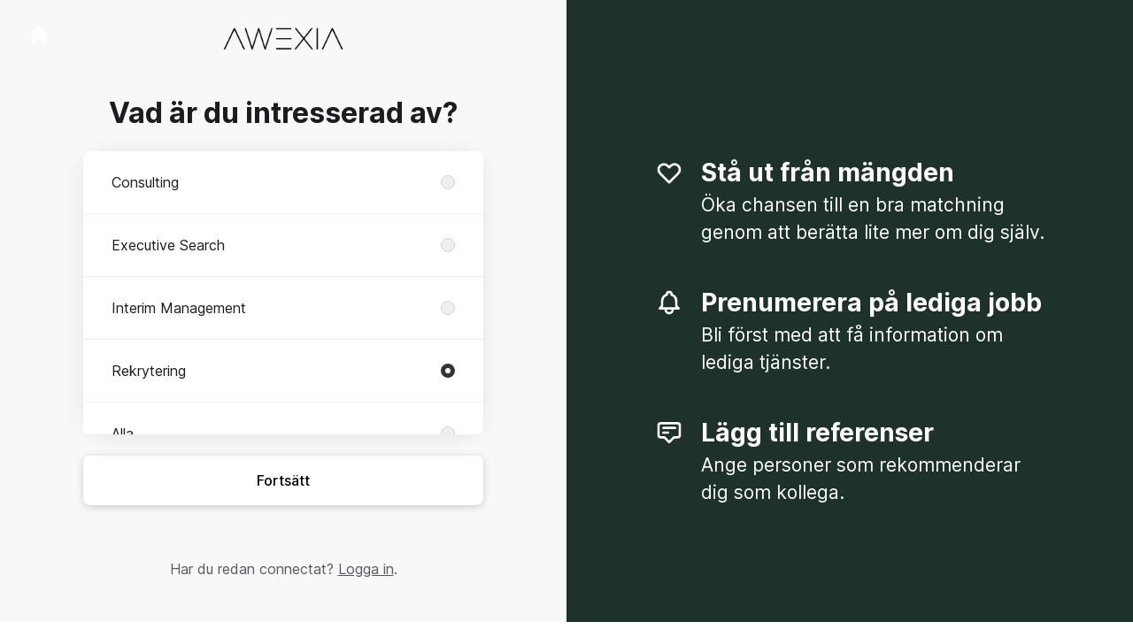

--- FILE ---
content_type: text/html; charset=utf-8
request_url: https://jobs.awexia.com/connect?department=rekrytering
body_size: 15143
content:
<!DOCTYPE html>

<html lang="sv" dir="ltr">
  <head>
    <script src="https://assets-aws.teamtailor-cdn.com/assets/packs/js/runtime-c00a1acf1104ce122c7e.js" crossorigin="anonymous" data-turbo-track="reload" nonce="abed9188e52087961eadafa32bc4d72e" defer="defer" integrity="sha384-kihVkKypdH6EOmQzjhC+HKAunA2g076EIx1FOQ6Qw9sX2OE0Nn7gCk/dhUMSG1xR"></script>
<script src="https://assets-aws.teamtailor-cdn.com/assets/packs/js/5217-d722161248a86ef021eb.js" crossorigin="anonymous" data-turbo-track="reload" nonce="abed9188e52087961eadafa32bc4d72e" defer="defer" integrity="sha384-3uhEwc9uRPhLRiFZuyE1+fXG2cPfzR9U79Emaqi+mAfXU4IoMzhLyJlcm/7r1wQE"></script>
<script src="https://assets-aws.teamtailor-cdn.com/assets/packs/js/cookies-a135f52d0a68c93f4012.js" crossorigin="anonymous" data-turbo-track="reload" nonce="abed9188e52087961eadafa32bc4d72e" defer="defer" integrity="sha384-0sL6GTF8sTKsSFPNxAGm6429n1teKKhy573MDp74v/UIVHe/z//4JrnBZWLBIJZQ"></script>
<script src="https://assets-aws.teamtailor-cdn.com/assets/packs/js/601-7d3383e7a375dc1aaa1b.js" crossorigin="anonymous" data-turbo-track="reload" nonce="abed9188e52087961eadafa32bc4d72e" defer="defer" integrity="sha384-l5I801Pjg1EBg2KQZqeHOLGUzdhI7+PBvRsMqdEOUrzi+WANH250/E7d/ntAKPkC"></script>
<script src="https://assets-aws.teamtailor-cdn.com/assets/packs/js/8559-d931dd583b4bb79d0e2a.js" crossorigin="anonymous" data-turbo-track="reload" nonce="abed9188e52087961eadafa32bc4d72e" defer="defer" integrity="sha384-9pmZ0INZG4vdr7arMaCamElHv26NrYEKOvqhf9yjMS5zyzkA40w7ExDWqxGcv2vE"></script>
<script src="https://assets-aws.teamtailor-cdn.com/assets/packs/js/7107-2c8b0452b1096d40d889.js" crossorigin="anonymous" data-turbo-track="reload" nonce="abed9188e52087961eadafa32bc4d72e" defer="defer" integrity="sha384-F6jpFzRjsKwuSo3AQM4sFVxNTUvURcCz99PinP+Ioe6ku9FF/btyL6hHI9n3qsl9"></script>
<script src="https://assets-aws.teamtailor-cdn.com/assets/packs/js/7328-d401e606fb75606f5ed6.js" crossorigin="anonymous" data-turbo-track="reload" nonce="abed9188e52087961eadafa32bc4d72e" defer="defer" integrity="sha384-p0L2eTbL6W9KU9kp+a5ZiPFo/LooZDf3V5bViSUzLy1aNO65oNK3BhaQyGgC1Da/"></script>
<script src="https://assets-aws.teamtailor-cdn.com/assets/packs/js/1339-9087b09cea7aeaf50372.js" crossorigin="anonymous" data-turbo-track="reload" nonce="abed9188e52087961eadafa32bc4d72e" defer="defer" integrity="sha384-NYguk+K4ALGGrCWBkm2gWhq54XhAHwROMsOhloX9eaf/9YCbHXZ0hgv+sU72KYPL"></script>
<script src="https://assets-aws.teamtailor-cdn.com/assets/packs/js/connect-e54911af1673c0788881.js" crossorigin="anonymous" data-turbo-track="reload" nonce="abed9188e52087961eadafa32bc4d72e" defer="defer" integrity="sha384-VimihJF5f2DaqtlvNSqe6m6/mWLq9YfVwBITB6LKRzEQ4IwsKNvJUB2ASXKQfQtz"></script>
<script src="https://assets-aws.teamtailor-cdn.com/assets/packs/js/4254-c45eea0ea8a6e7fbe408.js" crossorigin="anonymous" data-turbo-track="reload" nonce="abed9188e52087961eadafa32bc4d72e" defer="defer" integrity="sha384-apFmoAEVdGUqGEoR1Nm41DSwOTXZzwghwLCdRgTnXOu0tfFK3Fa/hBBCV7G0v2h8"></script>
<script src="https://assets-aws.teamtailor-cdn.com/assets/packs/js/8454-e660b5c793efc07457dc.js" crossorigin="anonymous" data-turbo-track="reload" nonce="abed9188e52087961eadafa32bc4d72e" defer="defer" integrity="sha384-dGFXkTHDjzQntcGqSSnoJx1fghvXUfT/FblSy/fbsoR5GK/y4zwSXGBuC8kTUS0h"></script>
<script src="https://assets-aws.teamtailor-cdn.com/assets/packs/js/font-awesome-d93dcae92dfe0efb796e.js" crossorigin="anonymous" data-turbo-track="reload" nonce="abed9188e52087961eadafa32bc4d72e" defer="defer" integrity="sha384-sgVCsKWBVlfrJgIFsdlR2hm5bWFvxj4FMh2tADpdMYjjg08BCPEMHpJBGn7LdVlS"></script>

    <link rel="stylesheet" crossorigin="anonymous" href="https://assets-aws.teamtailor-cdn.com/assets/packs/css/connect-19a9c4b3.css" data-turbo-track="reload" integrity="sha384-IxAucb42zKexGbA+FJSgxWNKSDQOmVCD1F9/2WVWC6lHeJLGVH88ZQobFy+391xd" />

    
    

    <meta name="viewport" content="width=device-width, initial-scale=1">
    <meta name="turbo-cache-control" content="no-cache">
    <meta name="turbo-prefetch" content="false">
    <meta name="sentry-dsn" content="">

    
    <link rel='icon' type='image/png' href='https://images.teamtailor-cdn.com/images/s3/teamtailor-production/favicon-v3/image_uploads/c3003638-fb3a-49f0-86f6-9aa5665bb1d1/original.png'><link rel='apple-touch-icon' href='https://images.teamtailor-cdn.com/images/s3/teamtailor-production/favicon_apple-v3/image_uploads/c3003638-fb3a-49f0-86f6-9aa5665bb1d1/original.png' sizes='180x180'>
    <meta name="description" content="Connecta med Awexia för att hålla dig uppdaterad och få notiser om lediga tjänster" />
    

    <meta property="og:locale" content="sv_SE" />
    <meta property="og:type" content="article" />
    <meta property="og:title" content="Connect - Awexia" />
    <meta property="og:site_name" content="Awexia" />
    <meta property="og:url" content="https://jobs.awexia.com/connect?department=rekrytering" />
    <meta property="og:description" content="Connecta med Awexia för att hålla dig uppdaterad och få notiser om lediga tjänster" />
    
        <meta property="og:image" content="https://screenshots.teamtailor-cdn.com/617db2d0-b9b3-4ace-95ba-4850d5e8a27d-facebook.png?update=1712583663" />
        <meta property="og:image:width" content="1200" />
        <meta property="og:image:height" content="630" />

        <meta name="twitter:card" content="summary_large_image" />
        <meta name="twitter:image" content="https://screenshots.teamtailor-cdn.com/617db2d0-b9b3-4ace-95ba-4850d5e8a27d-twitter.png?update=1712583663" />
        <meta name="twitter:title" content="Connect - Awexia" />
        <meta name="twitter:description" content="Connecta med Awexia för att hålla dig uppdaterad och få notiser om lediga tjänster" />
      
    
    

    <title>
        Awexia
        – Connect
    </title>

    <meta name="csrf-param" content="authenticity_token" />
<meta name="csrf-token" content="yghftjR1UPuidVrE1unoLJWq9y_OKA01bDra3Ad1ityIT4QyLEpwgNDe2z8ocg3Tgrf5Y-UK27Ex-lCW8u5SnA" />
    

    <style media="all">
  :root {
    --company-primary-bg-color: 240, 239, 234;
    --company-secondary-bg-color: 31, 49, 43;
    --company-secondary-bg-light-5-color: 41, 65, 57;
    --company-secondary-bg-fallback-color: 31, 49, 43;
    --company-primary-text-color: 31, 49, 43;
    --company-primary-text-dark-5-color: 21, 33, 29;
    --company-primary-text-dark-10-color: 11, 18, 16;
    --company-primary-text-light-50-color: 148, 187, 174;
    --company-primary-text-light-77-color: 232, 241, 238;
    --company-secondary-text-color: 255, 255, 255;
    --company-secondary-text-light-5-color: 255, 255, 255;
    --company-secondary-text-light-15-color: 255, 255, 255;
    --company-link-color: 31, 49, 43;
    --company-link-color-on-white: 31, 49, 43;
    --company-color: 31, 49, 43;

    --company-button-text-color: 0, 0, 0;
    --company-button-bg-color: 255, 255, 255;

    --company-button-bg-light-5-color: 255, 255, 255;
    --company-button-bg-light-15-color: 255, 255, 255;

    --company-border-radius: 1px;

    --company-header-font-family: "Montserrat";
    --company-header-font-weight: 300;
    --company-body-font-family: "Montserrat";
    --company-body-font-weight: 300;
  }
</style>

  <meta name="theme-color" content="#1f312b">



    
  </head>

  <body id="connect" class="min-h-dvh flex flex-col bg-white text-gray-700 company-link-style--underline candidates new" data-block-scripts="true">
    

    

        <dialog data-controller="common--cookies--alert" data-common--cookies--alert-inside-iframe-value="false" data-common--cookies--alert-block-scripts-value="true" data-common--cookies--alert-takeover-modal-value="false" data-common--cookies--alert-show-cookie-widget-value="true" class="company-links fixed shadow-form w-auto items-center rounded p-4 bg-company-primary text-company-primary overflow-y-auto border-none max-h-[80vh] z-cookie-alert lg:gap-x-6 lg:max-h-[calc(100vh-40px)] flex-col inset-x-4 bottom-4 mb-0 mt-auto justify-between !translate-y-0 !top-0 lg:p-10 lg:flex-row lg:inset-x-[40px] lg:mb-6">

    <div class="w-full max-w-screen-xl overflow-y-auto">
      <h2 class="font-bold block text-md mb-2">Webbplatsen använder cookies för att säkerställa att du får den bästa upplevelsen.</h2>

      <p class="mb-2">
        Awexia och våra samarbetspartner använder cookies och liknande tekniker (gemensamt &quot;cookies&quot;) som behövs för att visa webbplatsen och för att säkerställa att du får den bästa upplevelsen.

          Om du samtycker till det kommer vi också att använda cookies för analyssyften.
      </p>

      <p class="mb-2">Besök vår <a class='company-link' href='https://jobs.awexia.com/cookie-policy'>Cookie Policy</a> för att läsa mer om de cookies vi använder.</p>

      <p>Du kan när som helst återkalla eller ändra ditt samtycke genom att klicka på ”Hantera cookies”, som du hittar längst ner på varje sida.</p>
</div>
    <div
      class="
        flex flex-col items-center gap-[10px] mt-6 flex-shrink-0 mb-2 w-full
        md:flex-row md:w-auto lg:flex-col
      "
    >
      <button class="careersite-button w-full" aria-label="Acceptera alla cookies" data-action="click-&gt;common--cookies--alert#acceptAll">Acceptera alla cookies</button>

        <button class="careersite-button w-full" aria-label="Neka alla icke-nödvändiga cookies" data-action="click-&gt;common--cookies--alert#disableAll">Neka alla icke-nödvändiga cookies</button>

      <button class="careersite-button w-full" aria-label="Inställningar för cookies" data-action="click-&gt;common--cookies--alert#openPreferences">Inställningar för cookies</button>
    </div>
</dialog>
      <dialog data-controller="common--cookies--preferences" data-common--cookies--preferences-checked-categories-value="[]" data-common--cookies--preferences-inside-iframe-value="false" data-action="open-cookie-preferences@window-&gt;common--cookies--preferences#open" class="company-links bg-company-primary text-company-primary shadow-form inset-x-4 mb-4 rounded max-w-screen-sm p-4 overflow-auto max-h-[80vh] z-cookie-alert backdrop:bg-[rgba(0,0,0,0.6)] sm:p-10 sm:mb-auto fixed top-2">
  <div class="mb-5 text-center;">
    <h1 class="font-bold mb-2 text-lg">Välj vilka cookies du vill godkänna</h1>
    <p class="text-left mb-2">På den här sidan sätter vi alltid cookies som är nödvändiga, d.v.s. som behöver användas för att sidan ska fungera ordentligt.</p>
    <p class="text-left mb-2">Om du samtycker till det kommer vi också att sätta andra typer av cookies. Du kan lämna eller ta tillbaka ditt samtycke till olika typer av cookies med hjälp av reglarna nedan. Du kan ändra eller ta tillbaka ditt samtycke när du vill, genom att klicka på länken &quot;Hantera Cookies&quot;, som alltid finns tillgänglig på botten av sidan.</p>
    <p class="text-left">För att lära dig mer om vad de olika typerna av cookies gör och hur dina uppgifter används när de sätts, se vår <a href='https://jobs.awexia.com/cookie-policy'>cookiepolicy</a>.</p>
  </div>

  <div class="mb-10 text-sm leading-snug">
    <div class="flex mb-3 items-start sm:mb-5 cursor-default" data-preference-type="strictly_necessary">
  <div class="label-switch label-switch--disabled">
    <input type="checkbox" disabled="disabled" id="strictly_necessary" checked="checked" class="peer">

    <div class="checkbox peer-focus:ring-2 peer-focus:ring-blue-600"></div>
</div>
  <div class="ml-4 flex flex-col">
    <label class="font-semibold" for="strictly_necessary">Strikt nödvändiga</label>

    <p>Dessa cookies är nödvändiga för att sidan ska fungera ordentligt, och sätts alltid när du besöker sidan.</p>

      <span>
        <strong>Leverantörer</strong>
        <span>Teamtailor</span>
      </span>
</div></div>

    <div class="flex mb-3 items-start sm:mb-5" data-preference-type="analytics">
  <div class="label-switch">
    <input type="checkbox" id="analytics" class="peer" data-common--cookies--preferences-target="categoryInput" data-action="input-&gt;common--cookies--preferences#handleCategoryToggle">

    <div class="checkbox peer-focus:ring-2 peer-focus:ring-blue-600"></div>
</div>
  <div class="ml-4 flex flex-col">
    <label class="font-semibold cursor-pointer" for="analytics">Statistik</label>

    <p>Dessa cookies samlar in information som hjälper oss att förstå hur sidan används.</p>

      <span>
        <strong>Leverantörer</strong>
        <span>Teamtailor</span>
      </span>
</div></div>

    

    
  </div>

  <div class="flex flex-col items-center gap-6">
    <button class="careersite-button w-full" data-action="click-&gt;common--cookies--preferences#handleAccept">Godkänn dessa cookies</button>

    <button class="careersite-button w-full" data-action="click-&gt;common--cookies--preferences#handleDecline">Neka alla icke-nödvändiga cookies</button>
  </div>
</dialog>

    
<div class="flex min-h-dvh">
  <div class="flex flex-col items-center justify-center w-full bg-gray-200">
    <div class="flex flex-col items-center justify-between flex-grow w-full mx-12">
      <div class="flex items-center justify-between w-full px-4 my-6 sm:px-8">
    <div class="w-35">
      <a aria-label="Gå till karriärsidan" class="inline-flex w-fit text-company-button-bg" data-test="home-button" href="/"><svg xmlns="http://www.w3.org/2000/svg" fill="currentColor" viewBox="0 0 20 20" class="w-6 h-6  currentColor" aria-hidden="true">
    <path d="M10.707 2.293a1 1 0 00-1.414 0l-7 7a1 1 0 001.414 1.414L4 10.414V17a1 1 0 001 1h2a1 1 0 001-1v-2a1 1 0 011-1h2a1 1 0 011 1v2a1 1 0 001 1h2a1 1 0 001-1v-6.586l.293.293a1 1 0 001.414-1.414l-7-7z" />
</svg></a>
    </div>

    <a aria-label="Gå till karriärsidan" data-test="company-logo" href="/"><img class="max-w-[150px] max-h-70 !text-company-button-bg" alt="Awexia-logga" src="https://images.teamtailor-cdn.com/images/s3/teamtailor-production/logotype-v3/image_uploads/0b08a0ab-db11-4963-9758-a4667f3590f8/original.png" /></a>


    <span class="w-35"></span>
</div>


      <div class="w-full max-w-500">
        <form class="flex flex-col justify-center overflow-hidden w-full relative" data-controller="connect--form connect--signup-form careersite--messenger-token" data-connect--form-submit-on-enter-value="true" data-careersite--messenger-token-candidate-endpoint-value="/candidates" data-remote="true" novalidate="novalidate" action="/connect/candidates" accept-charset="UTF-8" method="post"><input type="hidden" name="authenticity_token" value="U8yuSZnih7pe1mfbu8IcedYa-L_oPs97SsBFnCASfkTMxkkcBLU6-BdO035XnRxe5qAmJItZl8CHNT0WLfamyQ" autocomplete="off" />
          <input type="hidden" name="ctoken" id="ctoken" data-careersite--messenger-token-target="tokenInput" autocomplete="off" />
          <input type="hidden" name="city" id="city" value="true" data-connect--signup-form-target="city" autocomplete="off" />

            <div class="w-full p-6 animate__animated animate__faster" data-connect--signup-form-target="departments">
              <h1 class="mb-6 text-3xl font-bold leading-tight text-center">
                Vad är du intresserad av?
              </h1>

              <div class="mb-6 w-full">


  <div class="bg-white rounded shadow-form company-links company-links-on-white">
    
                <div class="overflow-y-auto max-h-[20rem] high:max-h-475">
                    <div class="relative" data-controller="connect--settings--department-picker" data-department-id="114454">
      <div class="border-b border-gray-300 last:border-0" data-connect--settings--department-picker-target="departmentsWrapper" data-id="277741">
        <label class="form-box-label form-box-label--radio form-box-label--clickable">

    <span class="break-words overflow-hidden">Consulting</span>

    <input data-name="department_id" data-connect--settings--department-picker-target="departmentInput" data-action="connect--settings--department-picker#handleChangeDepartment" data-connect--signup-form-target="socialAttributeInput" aria-required="false" class="form-box-label__option bg-gray-300 border-gray-500" type="radio" value="277741" name="candidate[department_id]" id="candidate_department_id_277741" />
</label>


</div>      <div class="border-b border-gray-300 last:border-0" data-connect--settings--department-picker-target="departmentsWrapper" data-id="430226">
        <label class="form-box-label form-box-label--radio form-box-label--clickable">

    <span class="break-words overflow-hidden">Executive Search</span>

    <input data-name="department_id" data-connect--settings--department-picker-target="departmentInput" data-action="connect--settings--department-picker#handleChangeDepartment" data-connect--signup-form-target="socialAttributeInput" aria-required="false" class="form-box-label__option bg-gray-300 border-gray-500" type="radio" value="430226" name="candidate[department_id]" id="candidate_department_id_430226" />
</label>


</div>      <div class="border-b border-gray-300 last:border-0" data-connect--settings--department-picker-target="departmentsWrapper" data-id="266213">
        <label class="form-box-label form-box-label--radio form-box-label--clickable">

    <span class="break-words overflow-hidden">Interim Management</span>

    <input data-name="department_id" data-connect--settings--department-picker-target="departmentInput" data-action="connect--settings--department-picker#handleChangeDepartment" data-connect--signup-form-target="socialAttributeInput" aria-required="false" class="form-box-label__option bg-gray-300 border-gray-500" type="radio" value="266213" name="candidate[department_id]" id="candidate_department_id_266213" />
</label>


</div>      <div class="border-b border-gray-300 last:border-0" data-connect--settings--department-picker-target="departmentsWrapper" data-id="114454">
        <label class="form-box-label form-box-label--radio form-box-label--clickable">

    <span class="break-words overflow-hidden">Rekrytering</span>

    <input data-name="department_id" data-connect--settings--department-picker-target="departmentInput" data-action="connect--settings--department-picker#handleChangeDepartment" data-connect--signup-form-target="socialAttributeInput" aria-required="false" class="form-box-label__option bg-gray-300 border-gray-500" type="radio" value="114454" checked="checked" name="candidate[department_id]" id="candidate_department_id_114454" />
</label>


</div>
    <div class="border-b border-gray-300 last:border-0">
      <label class="form-box-label form-box-label--radio form-box-label--clickable">

    <span class="break-words overflow-hidden">Alla</span>

    <input data-name="department_id" data-connect--settings--department-picker-target="departmentInput" data-connect--signup-form-target="socialAttributeInput" data-action="connect--settings--department-picker#handleChangeDepartment" aria-required="false" class="form-box-label__option bg-gray-300 border-gray-500" type="radio" value="0" name="candidate[department_id]" id="candidate_department_id_0" />
</label>

    </div>
</div>
                </div>

</div></div>
              <button type="button" class="button button--fat button--company w-full mb-6 animate__animated animate__faster focus-visible:outline-gray-800" data-action="connect--signup-form#continue" data-connect--signup-form-target="departmentsButton">Fortsätt</button>
</div>
          <div class="w-full p-6 absolute animate__animated animate__faster invisible" data-connect--signup-form-target="consentEmail">
            <h1 class="mb-6 text-3xl font-bold leading-tight text-center">
              Connecta med oss
            </h1>

            <div class="[&_a]:underline">
              <div data-controller="common--modal" style="display: none;">
  <div data-common--modal-target="linkContainer">
  <div class="mb-6 w-full">


  <div class="bg-white rounded shadow-form company-links company-links-on-white">
    
      <div class="rounded group [&amp;.changed-after-error]:shadow-none" id="id_112808568">
        <label class="form-box-label form-box-label--checkbox form-box-label--clickable [&amp;&gt;.field-with-errors]:w-auto">
    <input name="candidate[consent_given]" type="hidden" value="0" autocomplete="off" /><input data-connect--signup-form-target="consentCheckbox" data-action="connect--signup-form#toggleConsent" aria-required="true" class="form-box-label__option" type="checkbox" value="1" name="candidate[consent_given]" id="candidate_consent_given" />

    <span class="break-words overflow-hidden [&amp;&gt;ol]:mb-2 [&amp;&gt;ol]:list-decimal [&amp;&gt;ol]:pl-5 [&amp;&gt;ul]:mb-2 [&amp;&gt;ul]:list-disc [&amp;&gt;ul]:pl-5">När jag connectar godkänner jag <a class="privacy-policy" data-turbo="false" href="https://jobs.awexia.com/privacy-policy">Integritetspolicy</a> och att Awexia får lagra mina personuppgifter i rekryteringssyfte.</span>

</label>

</div>
</div></div>
    <div class="mb-6 w-full">


  <div class="bg-white rounded shadow-form company-links company-links-on-white">
    
      <label class="form-box-label form-box-label--checkbox form-box-label--clickable [&amp;&gt;.field-with-errors]:w-auto">
    <input name="candidate[consent_given_future_jobs]" type="hidden" value="0" autocomplete="off" /><input data-name="consent_given_future_jobs" data-connect--signup-form-target="socialAttributeInput" aria-required="false" class="form-box-label__option" type="checkbox" value="1" name="candidate[consent_given_future_jobs]" id="candidate_consent_given_future_jobs" />

    <span class="break-words overflow-hidden [&amp;&gt;ol]:mb-2 [&amp;&gt;ol]:list-decimal [&amp;&gt;ol]:pl-5 [&amp;&gt;ul]:mb-2 [&amp;&gt;ul]:list-disc [&amp;&gt;ul]:pl-5">Ja, Awexia får även skicka framtida jobberbjudanden till mig.</span>

</label>


</div></div>
</div>

  <template data-common--modal-target="spinnerTemplate">
    <div class="flex items-center justify-center h-full" id="spinner">
  <div
    class="animate-[spin_3s_linear_infinite] inline-block size-6 border-6 border-current border-t-transparent text-neutral-weak rounded-full "
    role="status"
    aria-label="Loading"
  ></div>
</div>

  </template>


  <template data-common--modal-target="template">
    <dialog class="company-links company-links-on-white overflow-y-auto bg-white text-neutral border-0 p-0 backdrop:bg-black/50 backdrop:backdrop-blur-md bg-white max-h-screen h-full sm:h-auto sm:max-h-[80vh] sm:mx-auto max-w-920 w-full min-w-full lg:min-w-screen-md sm:rounded shadow-form-strong">
      <div class="relative w-full h-full px-6 py-16 lg:px-25">
        <button type="button" aria-label="Stäng dialogrutan" class="absolute top-0 right-0 leading-none text-3xl px-4 pb-2 rounded-full text-gray-800 cursor-pointer hover:opacity-75 no-company-style" data-close="true">        <i class="fal fa-xmark"></i>
</button>

        <div class="modal-content text-gray-500 default-style">
                <h1>Integritetspolicy för Awexia employer branding och rekrytering</h1> <p>Publiceringsdatum: 07-06-2024</p> <p>Vi på Awexia hanterar vår employer branding- och rekryteringsprocess genom vår <a href="https://jobs.awexia.com" target="_blank">karriärsida</a> (”Karriärsidan”), och genom att använda ett relaterat system för hantering av ansökningar.</p> <p>I denna integritetspolicy förklarar vi hur vi behandlar dina personuppgifter om:</p> <ol> <li>Du besöker vår Karriärsida (du som ”Besökare”)</li> <li>Du ansluter dig till oss via vår Karriärsida, skapar en profil hos oss och får information om aktuella eller framtida lediga tjänster hos oss (du som ”Connectad Kandidat”)</li> <li>Du ansöker om en tjänst hos oss, via vår Karriärsida eller en tredjepartstjänst (du som ”Ansökande Kandidat”)</li> <li>Vi samlar in uppgifter om dig från andra parter, webbplatser och tjänster, eftersom vi anser att din profil är av intresse för våra nuvarande eller framtida lediga tjänster (du som ”Sourcad Kandidat”)</li> <li>Vi får information om dig från våra anställda eller partners, eftersom de anser att din profil är av intresse för våra nuvarande eller framtida lediga tjänster (du som ”Rekommenderad Kandidat”)</li> <li>Vi får information om dig från en Kandidat, som listar dig som sin referens (du som ”Referens”).</li> </ol> <p>Denna integritetspolicy beskriver också vilka rättigheter du har när vi behandlar dina personuppgifter, och hur du kan utöva dessa rättigheter.</p> <p>När vi använder termen ”Kandidat” i denna integritetspolicy, syftar vi på var och en av Connectade Kandidater, Ansökande Kandidater, Sourcade Kandidater och Rekommenderade Kandidater, om inte annat anges.</p>

<h3>1. Om behandling av personuppgifter</h3> <p>Personuppgifter är alla uppgifter som kan kopplas direkt eller indirekt till en fysisk person. Exempel på personuppgifter är: namn, e-postadress, telefonnummer och IP-adress. Behandling av personuppgifter är all användning av personuppgifter – såsom insamling, skapande, analys, delning och radering av personuppgifter.</p> <p>Det finns lagar och regler om hur företag får behandla personuppgifter, så kallade dataskyddslagar. Olika dataskyddslagar gäller för olika typer av användning av personuppgifter, och i olika delar av världen. Ett exempel på en dataskyddslag som är relevant för vår användning av dina personuppgifter, som beskrivs i denna integritetspolicy, är EU:s dataskyddsförordning (2016/679, ”GDPR”). </p> <p>De flesta skyldigheter enligt GDPR gäller för den så kallade personuppgiftsansvarige. En personuppgiftsansvarig är den enhet som beslutar för vilka ändamål personuppgifter ska behandlas, och hur behandlingen ska utföras. Den personuppgiftsansvarige kan använda ett så kallat personuppgiftsbiträde. Ett personuppgiftsbiträde är en enhet som endast får behandla personuppgifter enligt anvisningar från den personuppgiftsansvarige och får inte använda personuppgifterna för sina egna ändamål.</p> <p>Vi är personuppgiftsansvariga när vi behandlar dina personuppgifter enligt denna integritetspolicy.</p>
<h3>2. Vilka personuppgifter behandlar vi?</h3> <p></p><h5>Samtliga personer</h5><p></p> <ul> <li><b>Enhetsinformation</b> - Om du besöker vår Karriärsida, samlar vi in uppgifter om din enhet, såsom IP-adress, webbläsartyp och version, sessionbeteende, trafikkälla, skärmupplösning, föredraget språk, geografisk plats, operativsystem och enhetsinställningar/användning.</li> <li><b>Tekniska och statistiska data</b> - Om du besöker vår Karriärsida, samlar vi in tekniska och statistiska data om din användning av webbplatsen, såsom information om vilka URL:er du besöker, och din aktivitet på webbplatsen. </li> <li><b>Kommunikationsdata</b> - Vi kommer att samla in och lagra din kommunikation med oss, inklusive informationen du lämnat i kommunikationen. Detta kan inkludera innehållet i e-postmeddelanden, videoinspelningar, meddelanden på sociala medier, informationen du lägger till i ditt konto hos oss, undersökningar, osv. </li> <li><b>Kontaktuppgifter</b> - Såsom ditt namn, e-postadress, telefonnummer och fysisk adress. </li> </ul> <p></p><h5>Kandidater</h5><p></p> <ul> <li><b>Data från intervjuer, bedömningar och annan information från rekryteringsprocessen</b> - Såsom anteckningar från intervjuer med dig, bedömningar och tester som gjorts, lönekrav.</li> <li><b>Information i din ansökan</b> - Såsom ditt CV, personligt brev, arbetsprover, referenser, rekommendationsbrev och utbildning. </li> <li><b>Information i din offentliga profil</b> - Vilket innebär informationen vi samlar in om dig från offentliga källor relaterade till din professionella erfarenhet, såsom LinkedIn eller webbplatsen för din nuvarande arbetsgivare. </li> <li><b>Information som tillhandahålls av referenser</b> - Vilket innebär informationen vi får från våra anställda eller partners som hänvisar dig till oss, eller från personer som du har listat som dina referenser. </li> </ul>
<h3>3. Var får vi dina personuppgifter ifrån?</h3> <p></p><h5>Samtliga personer</h5><p></p> <ul> <li><b>Från Karriärsidan.</b> Om du besöker vår Karriärsida samlar vi in teknisk och statistisk information om hur du använder Karriärsidan, och information från din enhet.</li> <li><b>Direkt från dig.</b> De flesta av de uppgifter vi behandlar om dig får vi direkt från dig, till exempel när du ansöker om en tjänst hos oss eller ansluter dig till oss. Du kan alltid välja att inte lämna vissa uppgifter. Vissa personuppgifter är dock nödvändiga för att vi ska kunna behandla din ansökan eller ge dig den information du begär att få från oss. </li> </ul> <p></p><h5>Referenser</h5><p></p> <ul> <li><b>Från personen för vilken du är referens.</b> Om en Kandidat listar dig som deras referens, kommer vi att samla in dina kontaktuppgifter från kandidaten för att kunna kontakta dig. </li> </ul> <p></p><h5>Kandidater</h5><p></p> <ul> <li><b>Från offentliga källor.</b> Vi kan samla in personuppgifter om dig från offentliga källor, såsom LinkedIn eller webbplatsen för din nuvarande arbetsgivare.</li> <li><b>Från våra referenser.</b> Vi kan få information om dig från våra anställda eller partners (såsom rekryteringstjänstleverantörer), när de anser att din profil är av intresse för våra nuvarande eller framtida lediga platser.</li> <li><b>Från dina referenser.</b> Om du ger oss referenser kan vi samla in uppgifter om dig från dem. </li> <li><b>Data vi skapar själva eller i samarbete med dig.</b> Uppgifter om din ansökan och profil skapas vanligtvis av oss, eller av oss i samarbete med dig, under rekryteringsprocessen. Detta kan till exempel inkludera anteckningar från intervjuer med dig, bedömningar och tester som gjorts. </li> </ul>

<h3>4. För vilka ändamål behandlar vi personuppgifter?</h3> <h5>Skydda och upprätthålla våra rättigheter, intressen och andras intressen, till exempel i samband med rättsliga anspråk.</h5> <p>Berörda personer: Den eller de personer som berörs av den juridiska frågan – detta kan omfatta personer från alla personkategorier som anges ovan.</p> <p>Kategorier av personuppgifter som används: Alla kategorier av personuppgifter som anges ovan kan användas för detta ändamål.</p> <h5>Dela dina personuppgifter med andra mottagare, för ändamålen som anges i avsnitt 5 nedan.</h5> <p>Berörda personer: Varierar beroende på ändamålet med delningen, se avsnitt 5 nedan.</p> <p>Kategorier av personuppgifter som används: Alla kategorier av personuppgifter som anges ovan kan användas för detta ändamål.</p> <h5>Samla information om din användning av Karriärsidan, med hjälp av cookies och andra spårningstekniker, som beskrivs i vår <a href="https://jobs.awexia.com/cookie_policy" target="_blank">Cookiepolicy</a>.</h5> <p>Berörda personer: Besökare.</p> <p>Kategorier av personuppgifter som används: Enhetsinformation.</p> <h5>Underhålla, utveckla, testa och på annat sätt säkerställa säkerheten på Karriärsidan.</h5> <p>Berörda personer: Besökare.</p> <p>Kategorier av personuppgifter som används: Enhetsinformation; Tekniska och statistiska data.</p> <h5>Analysera hur Karriärsidan och dess innehåll används och presterar, för att få statistik och för att förbättra driftsprestandan.</h5> <p>Berörda personer: Besökare.</p> <p>Kategorier av personuppgifter som används: Enhetsinformation; Tekniska och statistiska data.</p> <h5>Förse dig med uppdateringar om lediga tjänster hos oss.</h5> <p>Berörda personer: Connectade Kandidater. </p> <p>Kategorier av personuppgifter som används: Kontaktuppgifter; Kommunikationsdata.</p> <h5>Granska profiler och ansökningar som skickats till oss. Detta omfattar även att kommunicera med dig om din ansökan och din profil. </h5> <p>Berörda personer: Connectade Kandidater; Sökande Kandidater. </p> <p>Kategorier av personuppgifter som används: Alla kategorier av personuppgifter som anges ovan kan användas för detta ändamål.</p> <h5>Samla in och utvärdera din yrkesprofil på eget initiativ. Detta inkluderar även att kommunicera med dig angående din profil.</h5> <p>Berörda personer: Sourcade Kandidater; Rekommenderade Kandidater.</p> <p>Kategorier av personuppgifter som används: Alla kategorier av personuppgifter som anges ovan kan användas för detta ändamål.</p> <h5>Kontakta dig direkt om specifika framtida lediga tjänster hos oss.</h5> <p>Berörda personer: Kandidater. </p> <p>Kategorier av personuppgifter som används: Alla kategorier av personuppgifter som anges ovan kan användas för detta ändamål.</p> <h5>Spela in intervju(er) med dig. </h5> <p>Berörda personer: Kandidater. </p> <p>Kategorier av personuppgifter som används: Kommunikationsdata. </p> <h5>Kontakta dig för att be om ditt deltagande i undersökningar.</h5> <p>Berörda personer: Kandidater. </p> <p>Kategorier av personuppgifter som används: Alla kategorier av personuppgifter som anges ovan kan användas för detta ändamål.</p> <h5>Kontakta dig för att be dig lämna information om en sökande och utvärdera informationen du lämnar. </h5> <p>Berörda personer: Referenser.</p> <p>Kategorier av personuppgifter som används: Kontaktuppgifter; Kommunikationsdata. </p>

<h3>5. Vem delar vi dina personuppgifter med?</h3> <p><b>Våra tjänsteleverantörer.</b> Vi delar dina personuppgifter med våra leverantörer som tillhandahåller tjänster och funktioner i vår employer branding- och rekryteringsprocess. Detta omfattar till exempel leverantörer av rekryteringstjänster och leverantören av vår Karriärsida och tillhörande spårningssystem för kandidater. </p> <p><b>Våra koncernbolag.</b>Vi delar dina personuppgifter med våra koncernbolag när de tillhandahåller oss tjänster och funktioner till vår arbetsgivares employer branding- och rekryteringsprocess, som till exempel åtkomst till särskilda system och programvara. </p> <p><b>Företag som tillhandahåller cookies på Karriärsidan.</b> Om du samtycker till det, placeras cookies av andra företag än oss, som kommer att använda data som samlas in av dessa cookies i enlighet med sin egen integritetspolicy. Du hittar information om vilka cookies detta gäller i vår <a href="https://jobs.awexia.com/cookie_policy" target="_blank">Cookiepolicy</a>. </p> <p><b>Till myndigheter och andra offentliga aktörer – när vi får order om det.</b> Vi kommer att dela dina personuppgifter med myndigheter och andra offentliga aktörer när vi har en rättslig skyldighet att göra det.</p> <p><b>Till parter involverade i rättsliga förfaranden.</b> Om det behövs för att skydda eller försvara våra rättigheter delar vi dina personuppgifter med offentliga myndigheter eller med andra parter som är involverade i ett potentiellt eller befintligt rättsligt förfarande. Detta kan till exempel vara vid yrkanden om diskriminering.</p> <p><b>Sammanslagningar och förvärv osv.</b> I samband med en potentiell sammanslagning, försäljning av företagets tillgångar, finansiering eller förvärv av hela eller delar av vår verksamhet till ett annat företag, kan vi dela dina personuppgifter till andra parter som är involverade i processen. </p>

<h3>6. På vilken rättslig grund behandlar vi dina personuppgifter?</h3> <p>För att kunna behandla dina personuppgifter behöver vi ha en så kallad rättslig grund. En rättslig grund är ett skäl för att behandla personuppgifterna som är motiverat enligt GDPR.</p> <p>När vi behandlar dina personuppgifter för de ändamål som beskrivs i denna integritetspolicy är den rättsliga grunden som vi förlitar oss på normalt att <b>behandlingen krävs för vårt berättigade intresse</b> att kunna rekrytera talanger med den för oss relevanta kompetensen. Vi har kommit fram till att vi har ett berättigat intresse av att kunna utföra behandlingen av personuppgifter för detta ändamål, att behandlingen är nödvändig för att uppnå detta ändamål, och att vårt intresse väger tyngre än din rätt att inte få dina uppgifter behandlade för detta ändamål. </p> <p>Du kan kontakta oss om du vill ha mer information om hur denna bedömning gjordes. Se Avsnitt 9 och 10 nedan för våra kontaktuppgifter.</p> <p>Det kan föreligga särskilda omständigheter när behandlingen endast utförs om och när du tillhandahåller <b>ditt samtycke</b> till behandlingen. Detta är till exempel fallet om vi föreslår att spela in en intervju med dig. Se Avsnitt 9 nedan för mer information om din rätt att återkalla ditt samtycke. </p>
<h3>7. När överför vi dina personuppgifter utanför EU/EES och hur skyddar vi dem då?</h3> <p>Vi strävar alltid efter att behandla dina personuppgifter inom EU/EES-området. </p> <p>Vissa av våra tjänsteleverantörer behandlar dock dina personuppgifter utanför EU/EES. Vi använder även leverantörer vars moderbolag, eller vars underleverantörs moderbolag, är baserat utanför EU/EES. I dessa fall har vi tagit hänsyn till risken att personuppgifterna kan komma att lämnas ut till länder utanför EU/EES, till exempel på grund av en myndighetsbegäran.</p> <p>I de fall en annan mottagare av dina personuppgifter (enligt Avsnitt 5 ovan) är baserad utanför EU/EES, innebär detta också att dina personuppgifter överförs utanför EU/EES. </p> <p>När vi, eller en av våra leverantörer, överför dina personuppgifter utanför EU/EES, kommer vi att säkerställa att ett skydd som erkänns av GDPR används för att möjliggöra överföringen. Vi använder följande skyddsåtgärder: </p> <ul> <li>Ett beslut av EU-kommissionen att det land utanför EU/EES som dina personuppgifter överförs till har en adekvat skyddsnivå, vilket motsvarar den skyddsnivå som GDPR ger. Vi förlitar oss i synnerhet på <a href="https://ec.europa.eu/commission/presscorner/detail/en/ip_23_3721">EU-kommissionens beslut om lämplighet för USA via det så kallade EU-US Data Privacy Framework</a>, och <a href="https://ec.europa.eu/commission/presscorner/detail/en/ip_21_3183">lämplighetsbeslut för Storbritannien.</a> </li> <li>Ingående av <a href="https://commission.europa.eu/law/law-topic/data-protection/international-dimension-data-protection/standard-contractual-clauses-scc_en">EU-kommissionens standardklausuler</a> med mottagaren av personuppgifterna utanför EU/EES. Detta innebär att mottagaren garanterar att skyddsnivån för dina personuppgifter som ges av GDPR fortfarande gäller och att dina rättigheter fortfarande är skyddade. </li> </ul> <p>När dina personuppgifter överförs utanför EU/EES implementerar vi även lämpliga tekniska och organisatoriska skyddsåtgärder för att skydda personuppgifterna i händelse av ett avslöjande. Exakt vilka skyddsåtgärder vi implementerar beror på vad som är tekniskt genomförbart och tillräckligt effektivt för den aktuella överföringen.</p> <p>Om du vill ha mer information om de fall då dina personuppgifter överförs utanför EU/EES kan du kontakta oss med hjälp av kontaktuppgifterna i Avsnitt 9 och 10 nedan.</p>

<h3>8. Hur länge sparar vi dina personuppgifter?</h3> <h5>Alla personer</h5> <p>Om vi ​​behandlar dina personuppgifter i syfte att kunna skydda och upprätthålla våra rättigheter, sparar vi personuppgifterna tills den relevanta juridiska frågan har lösts fullständigt och slutgiltigt. </p> <h5>Besökare</h5> <p>Vi sparar dina personuppgifter i ett (1) år av säkerhetsskäl. Lagringstiderna för cookies anges i vår <a href="https://jobs.awexia.com/cookie_policy" target="_blank">Cookiepolicy</a>. Vi sparar dina personuppgifter för att analysera Karriärsidans prestanda så länge vi sparar personuppgifter om dig för andra ändamål. </p> <h5>Kandidater</h5> <p>Om du är en Connectad Kandidat (endast), sparar vi dina personuppgifter så länge du är connectad med oss.</p> <p>För andra typer av Kandidater sparar vi dina personuppgifter för att avgöra om du är en lämplig kandidat för den/de relevanta lediga tjänsterna hos oss. </p> <p>Om du inte går vidare från den inledande rekryteringsprocessen behåller vi dina personuppgifter så länge det behövs för att överväga, och eventuellt kontakta dig, för relevanta framtida lediga jobb.</p> <p>Om du anställs kommer vi att spara dina personuppgifter under din anställning, för andra ändamål än de som anges ovan, vilket du kommer att informeras om. </p> <h5>Referenser</h5> <p>Vi behåller dina personuppgifter så länge som vi behåller personuppgifterna för den Kandidat som du agerade som referens för.</p>

<h3>9. Vilka rättigheter har du och hur kan du utöva dem?</h3> <p>I det här avsnittet hittar du information om vilka rättigheter du har när vi behandlar dina personuppgifter. Som beskrivs nedan träder en del av rättigheterna endast i kraft när vi behandlar dina personuppgifter på en viss rättslig grund. </p> <p>Om du vill utöva någon av dina rättigheter som anges här föreslår vi att du:</p> <ul> <li>Besöker <a href="https://jobs.awexia.com/data-privacy" target="_blank">Data och integritet-sidan</a> på vår Karriärsida;</li> <li><a href="https://jobs.awexia.com/connect/login" target="_blank">Logga in</a> på ditt konto hos oss, där du kan använda inställningarna på kontot för att utöva dina rättigheter eller</li> <li>Kontakta oss direkt på fredrik.hammarwall@awexia.com. </li> </ul> <h5>Rätt att få information</h5> <p>Du har rätt att få information om hur vi behandlar dina personuppgifter. Du har också rätt att bli informerad om vi planerar att behandla dina personuppgifter för något annat ändamål än det för vilket de ursprungligen samlades in. </p> <p>Vi förser dig med sådan information genom denna integritetspolicy, genom uppdateringar på vår Karriärsida (se även Avsnitt 11 nedan) och genom att svara på alla frågor du kan ha till oss. </p> <h5>Rätt att få åtkomst till dina personuppgifter. </h5> <p>Du har rätt att få veta om vi behandlar personuppgifter om dig och att få en kopia av de uppgifter vi behandlar om dig. I samband med att du får kopian av dina uppgifter får du även information om hur vi behandlar dina personuppgifter. </p> <h5>Rätt till åtkomst och att begära överföring av dina personuppgifter till en annan mottagare (”dataportabilitet”).</h5> <p>Du kan begära en kopia av de personuppgifter som rör dig som vi behandlar för att fullgöra ett avtal med dig, eller baserat på ditt samtycke, i ett strukturerat, vanligt förekommande, maskinläsbart format. Detta gör att du kan använda dessa uppgifter någon annanstans, till exempel för att överföra dem till en annan mottagare. Om det är tekniskt genomförbart har du också rätt att begära att vi överför dina uppgifter direkt till en annan mottagare.</p> <h5>Rätt att få dina personuppgifter raderade (”rätt att bli glömd”).</h5> <p>I vissa fall har du rätt att få oss att radera dina personuppgifter. Detta är till exempel fallet om det inte längre är nödvändigt för oss att behandla uppgifterna för det ändamål för vilket vi samlade in dem, om du återkallar ditt samtycke, om du har invänt mot behandlingen och det inte finns några rättsliga, tvingande skäl för behandlingen. (För separat rätt att invända, se nedan.) </p> <h5>Rätt att invända mot vår behandling av dina personuppgifter.</h5> <p>Du har rätt att invända mot behandling av dina personuppgifter som är baserad på vårt berättigade intresse, genom att hänvisa till dina personliga omständigheter. </p> <h5>Rätt att begränsa behandling. </h5> <p>Om du anser att de personuppgifter vi behandlar om dig är felaktiga, att vår behandling är olaglig eller att vi inte behöver informationen för ett specifikt ändamål, har du rätt att begära att vi begränsar behandlingen av sådana personuppgifter. Om du invänder mot vår behandling, som beskrivs ovan, kan du också begära att vi begränsar behandlingen av dessa personuppgifter medan vi gör vår bedömning av din begäran. </p> <p>När vår behandling av dina personuppgifter är begränsad kommer vi (med undantag för lagring) endast att behandla uppgifterna med ditt samtycke eller för att fastställa, utöva eller försvara rättsliga anspråk, för att skydda rättigheterna för en annan fysisk eller juridisk person, eller av skäl som hänför sig till ett viktigt allmänintresse.</p> <h5>Rätt till rättelse.</h5> <p>Du har rätt att begära att vi korrigerar felaktiga uppgifter och att vi kompletterar uppgifter om dig som du anser vara ofullständiga.</p> <h5>Rätt att dra tillbaka samtycke.</h5> <p>När vi behandlar dina personuppgifter baserat på ditt samtycke har du rätt att när som helst återkalla det samtycket. Om du gör det kommer vi att sluta behandla dina uppgifter för de ändamål som du har återkallat ditt samtycke för. Det påverkar dock inte lagenligheten av behandlingen som baserades på ditt samtycke innan den drogs tillbaka.</p> <h5>Rätt att framföra klagomål.</h5> <p>Om du har klagomål på vår behandling av dina personuppgifter kan du göra ett klagomål till dataskyddsmyndigheten i Sweden. Du hittar deras kontatuppgifter <a href="https://edpb.europa.eu/about-edpb/about-edpb/members_en">här</a>.</p> <p>Du kan också lämna in ett klagomål till din nationella dataskyddsmyndighet, som du hittar i listan<a href="https://edpb.europa.eu/about-edpb/about-edpb/members_en">här</a> om du är baserad i EU. Om du är baserad i Storbritannien kan du lämna in ett klagomål till Information Commissioner's Office, <a href="https://ico.org.uk/make-a-complaint/">här</a>.</p>

<h3>10. Var kan du vända dig med kommentarer eller frågor?</h3> <p>Om du vill komma i kontakt med oss för att utöva dina rättigheter, eller om du har några frågor, kommentarer eller synpunkter om hur vi hanterar dina personuppgifter, kan du nå oss genom att skicka ett e-postmeddelande till fredrik.hammarwall@awexia.com. </p>

<h3>11. Uppdateringar av denna Integritetspolicy</h3> <p>Vi uppdaterar denna integritetspolicy vid behov – till exempel för att vi börjar behandla dina personuppgifter på ett nytt sätt, för att vi vill göra informationen ännu tydligare för dig, eller om det är nödvändigt för att följa gällande dataskyddslagar.</p> <p>Vi uppmanar dig att regelbundet kontrollera denna sida för eventuella ändringar. Du kan alltid kontrollera högst upp på denna sida för att se när denna integritetspolicy senast uppdaterades. </p>


</div></div></dialog>  </template>
</div>
            </div>

            
<div class="w-full group" id="id_112808616">
  <input class="rounded border-gray-300 w-full appearance-none disabled:cursor-not-allowed disabled:opacity-75 placeholder:text-gray-400 aria-[invalid=true]:focus-visible:outline-red-600 focus:border-transparent focus:ring-0 focus-visible:outline-gray-800 dark:focus-visible:outline-gray-200 focus-visible:outline-offset-[-4px] bg-white bg-action-medium px-8 py-4 text-center text-md shadow-form" type="email" aria-label="Ange en e-postadress" placeholder="Ange en e-postadress" aria-required="true" aria-invalid="false" name="candidate[email]" id="candidate_email" />



</div>


            <button name="button" type="submit" class="button button--fat relative button--company w-full mt-6 focus-visible:outline-gray-800" data-connect--form-target="submit">
              <span class="opacity-100 transition transition-opacity text-company-button" data-connect--form-target="submitText">
                Connecta
</span>
              <span class="absolute inset-0 flex items-center justify-center opacity-0 transition transition-opacity" data-connect--form-target="submitLoader">
                <svg xmlns="http://www.w3.org/2000/svg" fill="currentColor" viewBox="0 0 24 24" class="w-6 h-6 animate-spin currentColor" aria-hidden="true">
    <path d="M12 0c-6.627 0-12 5.373-12 12s5.373 12 12 12 12-5.373 12-12-5.373-12-12-12zm8 12c0 4.418-3.582 8-8 8s-8-3.582-8-8 3.582-8 8-8 8 3.582 8 8zm-19 0c0-6.065 4.935-11 11-11v2c-4.962 0-9 4.038-9 9 0 2.481 1.009 4.731 2.639 6.361l-1.414 1.414.015.014c-2-1.994-3.24-4.749-3.24-7.789z" />
</svg>
</span></button>
            <p class="my-8 text-center lined-background">
              <span class="text-gray-600 lined-background__text">
                eller fortsätt med
              </span>
            </p>

            <div class="flex justify-center -mx-2">
  <div class="hidden"><form class="button_to" method="post" action="/connect/candidates/new"><button type="submit">connect</button><input type="hidden" name="authenticity_token" value="eSbQ1ERqMHqeo6DBTADKWPoR3kuRhk0m8OT-M3AGQMewwvh5GkxpvqT6dJyKmlXGyKWC6xw35PoFm_hY3vgaeQ" autocomplete="off" /></form></div>

      <form class="w-full mx-2" method="post" action="//tt.teamtailor.com/auth/linkedin?company=acnrcybertechnology&amp;connect=1&amp;department_id=114454"><button class="button button--white button--icon max-w-[150px] mx-auto" type="submit">
        <span class="sr-only">Logga in med LinkedIn</span>

        <span class="flex items-center justify-center w-full h-full px-4 py-3">
          <img class="w-auto h-full" alt="" src="https://assets-aws.teamtailor-cdn.com/assets/connect/social/linkedin-7a0a2cfba6b49b976fd1eb137c9c73a483ca02e09439e51f73f07dd4c272bccf.png" />
        </span>
</button><input type="hidden" name="authenticity_token" value="U8qA1Ir_HQ_0PyddFll9yOcJiIMXKca9l-efEUXA-Zxr6uaLS6VS3njvElPjC02u_j_DPVlrOUfk5-027qiB-g" autocomplete="off" /></form></div>

</div></form>      </div>

      <p class="my-6 mt-0 text-gray-600 sm:my-12 sm:mt-3">
        Har du redan connectat?
        <a class="underline" href="/connect/login">Logga in</a>.
      </p>
    </div>
  </div>

  <div
    class="
      items-center justify-center hidden w-full min-h-dvh lg:flex
      lg:flex-col bg-company-secondary text-company-secondary
    "
  >
    <div class="max-w-screen-sm mx-25">
          <div class="flex flex-shrink-0 w-full mt-12">
    <svg xmlns="http://www.w3.org/2000/svg" fill="none" viewBox="0 0 24 24" stroke="currentColor" class="w-8 h-8 hidden sm:block mr-5 flex-shrink-0 currentColor" aria-hidden="true">
    <path d="M4.318 6.318a4.5 4.5 0 000 6.364L12 20.364l7.682-7.682a4.5 4.5 0 00-6.364-6.364L12 7.636l-1.318-1.318a4.5 4.5 0 00-6.364 0z" stroke-linecap="round" stroke-linejoin="round" stroke-width="2" />
</svg>

    <div>
      <h2 class="mb-1 font-bold leading-tight text-2xl">
        Stå ut från mängden
</h2>
      <p class="text-lg">
        Öka chansen till en bra matchning genom att berätta lite mer om dig själv.
</p>    </div>
  </div>
  <div class="flex flex-shrink-0 w-full mt-12">
    <svg xmlns="http://www.w3.org/2000/svg" fill="none" viewBox="0 0 24 24" stroke="currentColor" class="w-8 h-8 hidden sm:block mr-5 flex-shrink-0 currentColor" aria-hidden="true">
    <path d="M15 17h5l-1.405-1.405A2.032 2.032 0 0118 14.158V11a6.002 6.002 0 00-4-5.659V5a2 2 0 10-4 0v.341C7.67 6.165 6 8.388 6 11v3.159c0 .538-.214 1.055-.595 1.436L4 17h5m6 0v1a3 3 0 11-6 0v-1m6 0H9" stroke-linecap="round" stroke-linejoin="round" stroke-width="2" />
</svg>

    <div>
      <h2 class="mb-1 font-bold leading-tight text-2xl">
        Prenumerera på lediga jobb
</h2>
      <p class="text-lg">
        Bli först med att få information om lediga tjänster.
</p>    </div>
  </div>
  <div class="flex flex-shrink-0 w-full mt-12">
    <svg xmlns="http://www.w3.org/2000/svg" fill="none" viewBox="0 0 24 24" stroke="currentColor" class="w-8 h-8 hidden sm:block mr-5 flex-shrink-0 currentColor" aria-hidden="true">
    <path d="M7 8h10M7 12h4m1 8l-4-4H5a2 2 0 01-2-2V6a2 2 0 012-2h14a2 2 0 012 2v8a2 2 0 01-2 2h-3l-4 4z" stroke-linecap="round" stroke-linejoin="round" stroke-width="2" />
</svg>

    <div>
      <h2 class="mb-1 font-bold leading-tight text-2xl">
        Lägg till referenser
</h2>
      <p class="text-lg">
        Ange personer som rekommenderar dig som kollega.
</p>    </div>
  </div>

    </div>
  </div>
</div>



    <script nonce="abed9188e52087961eadafa32bc4d72e">
  function trackPageView(url) {
    var searchParams = new URLSearchParams(window.location.search);
    var utmSource = searchParams.get('utm_source');
    window.referrer = window.referrer || utmSource || document.referrer
    var payload = {
      ed: 'DUM2m/ZqrIySNePYrT5K+ROMPYhNP1rZz1CaNjeQ5kuL5L22am3eunwcYRMeCbdrtV5xQJ8jCdtoosnV5afdOGAUhaRb5RA7TJ2zg895e96RZVll923BWyKOyB3LXUsOmkf2j92btN9uHwXdW/Ep6cIoMFdZSIRWRRAI6/gZW/4N/M83oea0eRr7OSsHpD3KXo7hbjG5kRmFvl8eJCp6VgR9WG4TsLura22Pgtc6c1Kzb1wUZ39e9ZKa1JvEfbsc4WGida48--Hq1RyALM0EhWFHNA--UG1D3tjKa2wBzABqBd0ekw==',
      visitor_uuid: window.visitor_uuid,
      referrer: window.referrer,
      data: {
        ua: navigator.userAgent,
        referrer: document.referrer,
      },
      url: url,
    };

    var xmlhttp = new XMLHttpRequest();
    xmlhttp.open('POST', '/pageview', true);
    xmlhttp.setRequestHeader('Content-Type', 'application/json;charset=UTF-8');
    xmlhttp.withCredentials = true;
    xmlhttp.addEventListener('readystatechange', function () {
      if (xmlhttp.readyState === XMLHttpRequest.DONE) {
        const status = xmlhttp.status;
        if (status === 0 || (status >= 200 && status < 400)) {
          window.visitor_uuid = xmlhttp.responseText;
        }
      }
    })

    xmlhttp.send(JSON.stringify(payload));
  }

  window.trackPageView = trackPageView;

  if (!window.analyticsPageviewCallback) {
    window.analyticsPageviewCallback = true;
    window.addEventListener('turbo:load', function(data){
      window.trackPageView();
    });
  }
</script>

    


    <turbo-frame id="story_modal"></turbo-frame>
</body></html>
